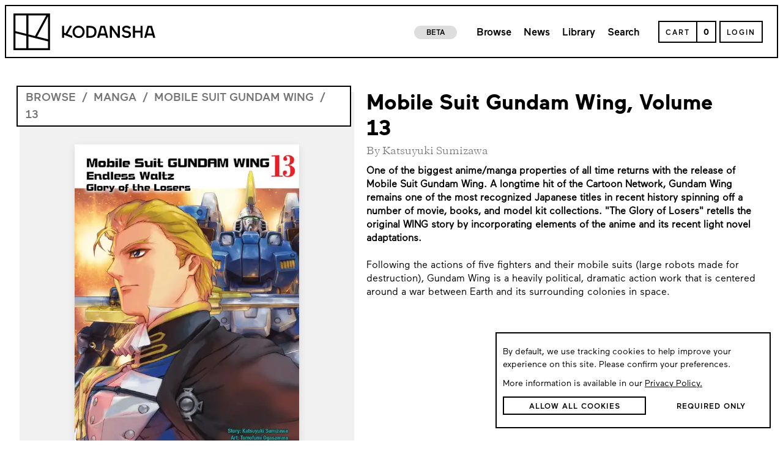

--- FILE ---
content_type: application/javascript
request_url: https://kodansha.us/703.bundle.391bd943102d3e0eb383.js
body_size: 7030
content:
"use strict";(self.webpackChunkInkyPen=self.webpackChunkInkyPen||[]).push([[703],{67814:function(e,r,n){n.d(r,{a:function(){return b}});var t=n(78947),a=n(45697),i=n.n(a),s=n(67294);function o(e){return o="function"==typeof Symbol&&"symbol"==typeof Symbol.iterator?function(e){return typeof e}:function(e){return e&&"function"==typeof Symbol&&e.constructor===Symbol&&e!==Symbol.prototype?"symbol":typeof e},o(e)}function l(e,r,n){return r in e?Object.defineProperty(e,r,{value:n,enumerable:!0,configurable:!0,writable:!0}):e[r]=n,e}function c(e,r){var n=Object.keys(e);if(Object.getOwnPropertySymbols){var t=Object.getOwnPropertySymbols(e);r&&(t=t.filter(function(r){return Object.getOwnPropertyDescriptor(e,r).enumerable})),n.push.apply(n,t)}return n}function u(e){for(var r=1;r<arguments.length;r++){var n=null!=arguments[r]?arguments[r]:{};r%2?c(Object(n),!0).forEach(function(r){l(e,r,n[r])}):Object.getOwnPropertyDescriptors?Object.defineProperties(e,Object.getOwnPropertyDescriptors(n)):c(Object(n)).forEach(function(r){Object.defineProperty(e,r,Object.getOwnPropertyDescriptor(n,r))})}return e}function d(e,r){if(null==e)return{};var n,t,a=function(e,r){if(null==e)return{};var n,t,a={},i=Object.keys(e);for(t=0;t<i.length;t++)n=i[t],r.indexOf(n)>=0||(a[n]=e[n]);return a}(e,r);if(Object.getOwnPropertySymbols){var i=Object.getOwnPropertySymbols(e);for(t=0;t<i.length;t++)n=i[t],r.indexOf(n)>=0||Object.prototype.propertyIsEnumerable.call(e,n)&&(a[n]=e[n])}return a}function p(e){return function(e){if(Array.isArray(e)){for(var r=0,n=new Array(e.length);r<e.length;r++)n[r]=e[r];return n}}(e)||function(e){if(Symbol.iterator in Object(e)||"[object Arguments]"===Object.prototype.toString.call(e))return Array.from(e)}(e)||function(){throw new TypeError("Invalid attempt to spread non-iterable instance")}()}function f(e){return r=e,(r-=0)==r?e:(e=e.replace(/[\-_\s]+(.)?/g,function(e,r){return r?r.toUpperCase():""})).substr(0,1).toLowerCase()+e.substr(1);var r}var v=!1;try{v=!0}catch(e){}function h(e){return e&&"object"===o(e)&&e.prefix&&e.iconName&&e.icon?e:t.c.icon?t.c.icon(e):null===e?null:e&&"object"===o(e)&&e.prefix&&e.iconName?e:Array.isArray(e)&&2===e.length?{prefix:e[0],iconName:e[1]}:"string"==typeof e?{prefix:"fas",iconName:e}:void 0}function m(e,r){return Array.isArray(r)&&r.length>0||!Array.isArray(r)&&r?l({},e,r):{}}function b(e){var r=e.forwardedRef,n=d(e,["forwardedRef"]),a=n.icon,i=n.mask,s=n.symbol,o=n.className,c=n.title,f=n.titleId,x=h(a),y=m("classes",[].concat(p(function(e){var r,n=e.spin,t=e.pulse,a=e.fixedWidth,i=e.inverse,s=e.border,o=e.listItem,c=e.flip,u=e.size,d=e.rotation,p=e.pull,f=(l(r={"fa-spin":n,"fa-pulse":t,"fa-fw":a,"fa-inverse":i,"fa-border":s,"fa-li":o,"fa-flip-horizontal":"horizontal"===c||"both"===c,"fa-flip-vertical":"vertical"===c||"both"===c},"fa-".concat(u),null!=u),l(r,"fa-rotate-".concat(d),null!=d&&0!==d),l(r,"fa-pull-".concat(p),null!=p),l(r,"fa-swap-opacity",e.swapOpacity),r);return Object.keys(f).map(function(e){return f[e]?e:null}).filter(function(e){return e})}(n)),p(o.split(" ")))),j=m("transform","string"==typeof n.transform?t.c.transform(n.transform):n.transform),N=m("mask",h(i)),w=(0,t.a)(x,u({},y,{},j,{},N,{symbol:s,title:c,titleId:f}));if(!w)return function(){var e;!v&&console&&"function"==typeof console.error&&(e=console).error.apply(e,arguments)}("Could not find icon",x),null;var O=w.abstract,I={ref:r};return Object.keys(n).forEach(function(e){b.defaultProps.hasOwnProperty(e)||(I[e]=n[e])}),g(O[0],I)}b.displayName="FontAwesomeIcon",b.propTypes={border:i().bool,className:i().string,mask:i().oneOfType([i().object,i().array,i().string]),fixedWidth:i().bool,inverse:i().bool,flip:i().oneOf(["horizontal","vertical","both"]),icon:i().oneOfType([i().object,i().array,i().string]),listItem:i().bool,pull:i().oneOf(["right","left"]),pulse:i().bool,rotation:i().oneOf([0,90,180,270]),size:i().oneOf(["lg","xs","sm","1x","2x","3x","4x","5x","6x","7x","8x","9x","10x"]),spin:i().bool,symbol:i().oneOfType([i().bool,i().string]),title:i().string,transform:i().oneOfType([i().string,i().object]),swapOpacity:i().bool},b.defaultProps={border:!1,className:"",mask:null,fixedWidth:!1,inverse:!1,flip:null,icon:null,listItem:!1,pull:null,pulse:!1,rotation:null,size:null,spin:!1,symbol:!1,title:"",transform:null,swapOpacity:!1};var g=function e(r,n){var t=arguments.length>2&&void 0!==arguments[2]?arguments[2]:{};if("string"==typeof n)return n;var a=(n.children||[]).map(function(n){return e(r,n)}),i=Object.keys(n.attributes||{}).reduce(function(e,r){var t=n.attributes[r];switch(r){case"class":e.attrs.className=t,delete n.attributes.class;break;case"style":e.attrs.style=t.split(";").map(function(e){return e.trim()}).filter(function(e){return e}).reduce(function(e,r){var n,t=r.indexOf(":"),a=f(r.slice(0,t)),i=r.slice(t+1).trim();return a.startsWith("webkit")?e[(n=a,n.charAt(0).toUpperCase()+n.slice(1))]=i:e[a]=i,e},{});break;default:0===r.indexOf("aria-")||0===r.indexOf("data-")?e.attrs[r.toLowerCase()]=t:e.attrs[f(r)]=t}return e},{attrs:{}}),s=t.style,o=void 0===s?{}:s,l=d(t,["style"]);return i.attrs.style=u({},i.attrs.style,{},o),r.apply(void 0,[n.tag,u({},i.attrs,{},l)].concat(p(a)))}.bind(null,s.createElement)},74845:function(e,r,n){var t=n(85893);n(67294),r.a=function(){return(0,t.jsx)("div",{style:{marginTop:"80px"}})}},71720:function(e,r,n){n.d(r,{a:function(){return m}});var t=n(85893),a=n(67294),i=n(99858),s=n(95044),o=n(70634),l=n(48583),c=n(45954),u=n(52168),d=n(14207),p=n(49089),f=n(23345),v=n(49997),h=function(e,r){var n="function"==typeof Symbol&&e[Symbol.iterator];if(!n)return e;var t,a,i=n.call(e),s=[];try{for(;(void 0===r||r-- >0)&&!(t=i.next()).done;)s.push(t.value)}catch(e){a={error:e}}finally{try{t&&!t.done&&(n=i.return)&&n.call(i)}finally{if(a)throw a.error}}return s},m=function(e){var r=e.item,n=h((0,a.useState)(!1),2),o=n[0],f=n[1],m=h((0,l.b)(c.b),1)[0],b=h((0,l.b)(v.a),1)[0],g=h((0,l.b)(c.d),1)[0];return(0,t.jsxs)(a.Fragment,{children:[(0,t.jsxs)("div",{className:"available-item-wrapper",onClick:function(){f(!o)},children:[(0,t.jsx)("span",{className:"available-item-title",children:r.name}),(0,t.jsxs)("span",{className:"available-item-plus",children:[!o&&(0,t.jsx)("img",{alt:"Expand",src:i.b}),o&&(0,t.jsx)("img",{alt:"Collapse",src:s.b})]})]}),(0,t.jsx)("div",{className:"expandable-row ".concat(o&&"expandable-row-active"),children:r.assetLinks.map(function(e){return(0,t.jsx)("div",{className:"available-item-asset-link",children:(0,t.jsx)("a",{href:e.url,target:"_blank",onClick:function(){return function(e){console.log(e),"ExternalUrl"===e.type&&(p.a.event("k_partner_link_click",e),u.e.sendEvent(b,new d.a(m.toString(),"VISIT_EXTERNAL_STORE",window.location.pathname,e.name,g.toString())).then(function(e){console.log(e)}).catch(function(e){console.error(e)}))}(e)},children:e.name})},e.name)})}),(0,t.jsx)("div",{className:"available-divider"})]},r.name)};r.b=function(e){var r=e.items,n=e.scrollTo,i=void 0!==n&&n,s=e.also,l=void 0===s||s,c=e.text,u=(0,a.useRef)(null);return f.a.debug("alsoalso",l),(0,a.useEffect)(function(){i&&setTimeout(function(){(0,o.B)(u.current,100)},100)},[]),0==r.length||r.every(function(e){return 0==e.assetLinks.length})?null:(0,t.jsxs)("div",{className:"available-container",ref:u,children:[(0,t.jsx)("span",{className:"available-title",children:c||(l?"Also available on":"Available on")}),(0,t.jsx)("div",{className:"available-divider"}),(0,t.jsx)("div",{className:"available-items-wrapper",children:null==r?void 0:r.map(function(e){return(0,t.jsx)(m,{item:e},e.name)})})]})}},56484:function(e,r,n){var t=n(85893),a=(n(67294),n(68587));r.a=function(e){var r=e.items,n=e.styles,i=void 0===n?"":n,s=e.links,o=void 0===s?[]:s,l=e.highlightLast,c=void 0!==l&&l,u=e.firstNoMargin,d=void 0!==u&&u;return(0,t.jsx)("div",{className:"breadcrumb-container ".concat(i),children:r.map(function(e,n,i){var s;return void 0===e?null:(0,t.jsxs)("div",{className:"breadcrumb-wrapper",children:[e&&o[n]?(0,t.jsx)(a.b,{to:null!==(s=o[n])&&void 0!==s?s:"",className:"breadcrumb-element ".concat(c&&n===r.length-1?"breadcrumb-element-highlighted":""," ").concat(d&&0===n?"breadcrumb-element-no-margin":""),children:e}):(0,t.jsx)("div",{className:"breadcrumb-item-with-no-hover breadcrumb-element ".concat(c&&n===r.length-1?"breadcrumb-element-highlighted":""," ").concat(d&&0===n?"breadcrumb-element-no-margin":""),children:e}),i.length!==n+1&&(0,t.jsx)("span",{className:"breadcrumb-slash",children:"/"})]},e)})})}},50809:function(e,r,n){var t=n(85893);n(67294),r.a=function(e){var r=e.fill;return(0,t.jsx)("div",{className:"kodansha-progressbar-container",children:(0,t.jsxs)("div",{role:"progressbar","aria-label":"reading progress is "+r,className:"kodansha-progressbar-fill ".concat("100"===(null==r?void 0:r.toString())&&"kodansha-progressbar-fill-full"),style:{width:(null==r?void 0:r.toString())+"%"},children:[(0,t.jsx)("div",{role:"progressbar","aria-label":"reading progress is "+r,className:"kodansha-progressbar-fill-cover"}),"100"!==(null==r?void 0:r.toString())&&(0,t.jsx)("div",{className:"kodansha-progressbar-tip"})]})})}},16848:function(e,r,n){n.d(r,{a:function(){return h}});var t=n(85893),a=n(5977),i=n(68587),s=n(44493),o=n(70634),l=n(42297),c=n(67294),u=n(48583),d=n(49997),p=n(71771),f=n(10249),v=n(88589);function h(e){var r,n,h,b,g,x=e.product,y=e.includeSeriesName,j=void 0!==y&&y,N=e.fromWheels,w=e.showChapters,O=void 0!==w&&w,I=e.hasChapters,P=void 0!==I&&I,T=x.getDefaultVariant(),k=x.getPrintVariant(),C=x.getDigitalVariant(),A=f.a.IsPurchaseable(C)&&(null==C?void 0:C.isOnSale),R=f.a.IsPurchaseable(k)&&(null==k?void 0:k.isOnSale),S=(0,u.a)(d.f),D=(0,a.g)(),F=(0,u.a)(p.c),E=(0,u.c)(v.g),L=(0,c.useMemo)(function(){return"FreeForRegistered"===(null==C?void 0:C.priceType)},[C]),U=(0,c.useMemo)(function(){return(0,o.t)(F,x)},[F,x]),V=(0,c.useMemo)(function(){return(0,o.u)(F,x)},[F,x]),M=(0,c.useMemo)(function(){return U||V},[V,U]);function B(e){var r=e.margin;return(0,t.jsxs)("div",{className:"price-grid",children:[null!==k&&(0,t.jsxs)("div",{className:"price-grid-item",children:[(0,t.jsx)("span",{className:"print-digital-type ".concat(P?"print-digital-type-has-chapters":""),children:"PRINT EDITION"}),(0,t.jsxs)("div",{className:"prices-wrapper",children:[(null==k?void 0:k.fullPrice)&&(0,t.jsxs)("span",{className:"".concat(R?"price-sale":"price"),children:["$",null==k?void 0:k.fullPrice.toFixed(2)]}),R&&(0,t.jsxs)("span",{className:"discount-price",children:["$",null==k?void 0:k.discountPrice.toFixed(2)]})]}),(0,t.jsx)(m,{margin:r||M,product:x,variant:k}),(0,t.jsx)("div",{className:"actions ".concat(M?"actions-in-cart":""," ").concat(!(null==k?void 0:k.fullPrice)&&"actions-margin"," ").concat(L?"actions-margin":""," ").concat("FreeForRegistered"===(null==k?void 0:k.priceType)&&"print-depends-on-free-on-registered"," ").concat(k.isNotAvailableInUserRegion?"just-in-us":""),children:(0,t.jsx)(l.a,{product:x,showIfDisabled:!0,onClick:function(){var e;return D.push("/product/"+(null!==(e=x.readableUrl)&&void 0!==e?e:x.id))},variant:k})})]}),null!==C&&(0,t.jsxs)("div",{className:"price-grid-item",children:[(0,t.jsx)("span",{className:"print-digital-type ".concat(P?"print-digital-type-has-chapters":""),children:"DIGITAL EDITION"}),(0,t.jsxs)("div",{className:"prices-wrapper",children:[(null==C?void 0:C.fullPrice)&&(0,t.jsxs)("span",{className:"".concat(A?"price-sale":"price"),children:["$",null==C?void 0:C.fullPrice.toFixed(2)]}),A&&(0,t.jsxs)("span",{className:"discount-price",children:["$",null==C?void 0:C.discountPrice.toFixed(2)]}),L&&(0,t.jsx)("div",{className:"price",children:"Free with account"})]}),(0,t.jsx)(m,{margin:r||M,product:x,variant:C}),(0,t.jsx)("div",{className:"actions ".concat(M?"actions-in-cart":""," ").concat(!(null==C?void 0:C.fullPrice)&&"actions-margin"," ").concat(L&&!(null==x?void 0:x.canReadDigitalByUser("LoggedIn"===S))&&"actions-free-for-registered"),children:(0,t.jsx)(l.a,{product:x,text:"Sign Up",className:"".concat(L&&!(null==x?void 0:x.canReadDigitalByUser("LoggedIn"===S))&&"actions-free-for-registered-button"),showIfDisabled:!0,onClick:function(){var e;return D.push("/product/"+(null!==(e=x.readableUrl)&&void 0!==e?e:x.id))},variant:C})})]})]})}function _(){var e,r,n,t=[null==x?void 0:x.publishDate,null===(e=null==x?void 0:x.readable)||void 0===e?void 0:e.digitalReleaseDate,null===(r=null==x?void 0:x.readable)||void 0===r?void 0:r.releaseDate,null===(n=null==x?void 0:x.readable)||void 0===n?void 0:n.printReleaseDate];return(t=t.filter(function(e){return null!=e&&"Jan. 01, 1970"!=(0,o.e)(e)})).sort(function(e,r){return e.diff(r)}),t[0]}return(0,t.jsxs)("div",{className:"product-item-column-wrapper",children:[(0,t.jsxs)("div",{className:"product-item-wrapper",children:[(null==T?void 0:T.isOnSale)&&(0,t.jsx)("div",{className:"sale-bug",children:"ON SALE"}),(0,t.jsx)(i.b,{to:"/product/"+(null!==(r=x.readableUrl)&&void 0!==r?r:x.id),children:(0,t.jsx)(s.a,{alt:x.name,preloadImage:!1,src:null===(n=x.thumbnails[0])||void 0===n?void 0:n.url,hover:!1})}),(0,t.jsxs)("div",{className:"info-wrapper",children:[(0,t.jsxs)(i.b,{className:"info-wrapper-title",to:"/product/"+(null!==(h=x.readableUrl)&&void 0!==h?h:x.id),children:[j&&null!==x.series&&(0,t.jsx)("span",{className:"series-name",children:x.series.title}),(0,t.jsx)("h3",{className:"product-name",children:x.relativeName})]}),(0,t.jsx)("div",{className:"date-price-wrapper",children:null!=x.readable&&(0,t.jsx)("span",{className:"date-pages",children:[null!=(0,o.e)(_())?(0,o.e)(_()):null,null!=x.readable.pageCount&&x.readable.pageCount>0?x.readable.pageCount+" pages":null].filter(function(e){return null!=e}).map(function(e){return(0,t.jsx)("span",{children:e},e)}).reduce(function(e,r){return[e," | ",r]})})}),(0,t.jsxs)("span",{className:"details-text",children:[" ",(0,t.jsx)(i.b,{to:"/product/"+(null!==(b=x.readableUrl)&&void 0!==b?b:x.id),children:"DETAILS"})]}),f.a.IsReadable(x.getDigitalVariant())&&f.a.IsPurchaseable(x.getDigitalVariant())&&!(null===(g=null==x?void 0:x.readable)||void 0===g?void 0:g.isOwned)&&(0,t.jsxs)(t.Fragment,{children:["FreeToReadAndPurchaseble"===x.getDigitalVariant().priceType&&(0,t.jsx)("span",{className:"details-text",style:{cursor:"pointer"},onClick:function(){D.push((0,o.A)(x),{returnPath:D.location.pathname})},children:"READ FOR FREE"}),"FreeToReadForRegisteredAndPurchaseble"===x.getDigitalVariant().priceType&&("LoggedIn"===S?(0,t.jsx)("span",{className:"details-text",style:{cursor:"pointer"},onClick:function(){D.push("/reader/".concat(x.id),{returnPath:D.location.pathname})},children:"READ WITH ACCOUNT"}):(0,t.jsx)("span",{className:"details-text",style:{cursor:"pointer"},onClick:function(){return E(!0)},children:"READ WITH ACCOUNT"}))]}),(0,t.jsx)("div",{className:"price-grid-desktop ".concat(P?"hide-on-show-chapters":"","\n                         ").concat(P&&L?"hide-on-show-chapters-free-for-registered":"","\n                         ").concat(N&&"hide-on-wheels","\n                         ").concat(!N||null!==k&&null!==T?"":"price-grid-desktop-one-variant"),children:(0,t.jsx)(B,{margin:O})})]})]}),(0,t.jsx)("div",{className:"price-grid-mobile\n                 ".concat(P?"show-on-show-chapters":"","\n                 ").concat(P&&L?"show-on-show-chapters-free-for-registered":"","\n                 ").concat(N&&"show-on-wheels"),children:(0,t.jsx)(B,{margin:!0})})]})}function m(e){var r=e.margin,n=e.product,a=e.variant,i=(0,u.a)(p.c);if(!i)return(0,t.jsx)(t.Fragment,{});var s=i.amountOfProductVariant(n,a);return i.containsProductVariant(n,a)?(0,t.jsxs)("span",{className:"added-to-cart ".concat(r?"added-to-cart-open":""),children:["Added to cart ",s>1?"(".concat(s,")"):""]}):(0,t.jsx)(t.Fragment,{})}},27717:function(e,r,n){var t=n(85893),a=(n(67294),n(27680)),i=n(5977);r.a=function(e){var r=e.title,n=void 0===r?"Browse all Manga":r,s=(0,i.g)();return(0,t.jsxs)("div",{className:"series-browse-manga-container",children:[(0,t.jsx)("div",{className:"series-browse-manga-poster"}),(0,t.jsx)(a.a,{text:n.toUpperCase(),onSubmitClicked:function(){return s.push("/browse")},styles:"series-browse-manga-submit"})]})}},42297:function(e,r,n){n.d(r,{a:function(){return O}});var t=n(85893),a=n(67294),i=n(47872),s=n(2298),o=n(88589),l=n(48583),c=n(71771),u=n(5977),d=n(49997),p=n(37633),f=n(23345),v=n(52168),h=n(14207),m=n(45954),b=n(16848),g=n(58734),x=n(17086),y=n(70634),j=function(e,r,n,t){return new(n||(n=Promise))(function(a,i){function s(e){try{l(t.next(e))}catch(e){i(e)}}function o(e){try{l(t.throw(e))}catch(e){i(e)}}function l(e){var r;e.done?a(e.value):(r=e.value,r instanceof n?r:new n(function(e){e(r)})).then(s,o)}l((t=t.apply(e,r||[])).next())})},N=function(e,r){var n,t,a,i,s={label:0,sent:function(){if(1&a[0])throw a[1];return a[1]},trys:[],ops:[]};return i={next:o(0),throw:o(1),return:o(2)},"function"==typeof Symbol&&(i[Symbol.iterator]=function(){return this}),i;function o(o){return function(l){return function(o){if(n)throw new TypeError("Generator is already executing.");for(;i&&(i=0,o[0]&&(s=0)),s;)try{if(n=1,t&&(a=2&o[0]?t.return:o[0]?t.throw||((a=t.return)&&a.call(t),0):t.next)&&!(a=a.call(t,o[1])).done)return a;switch(t=0,a&&(o=[2&o[0],a.value]),o[0]){case 0:case 1:a=o;break;case 4:return s.label++,{value:o[1],done:!1};case 5:s.label++,t=o[1],o=[0];continue;case 7:o=s.ops.pop(),s.trys.pop();continue;default:if(!((a=(a=s.trys).length>0&&a[a.length-1])||6!==o[0]&&2!==o[0])){s=0;continue}if(3===o[0]&&(!a||o[1]>a[0]&&o[1]<a[3])){s.label=o[1];break}if(6===o[0]&&s.label<a[1]){s.label=a[1],a=o;break}if(a&&s.label<a[2]){s.label=a[2],s.ops.push(o);break}a[2]&&s.ops.pop(),s.trys.pop();continue}o=r.call(e,s)}catch(e){o=[6,e],t=0}finally{n=a=0}if(5&o[0])throw o[1];return{value:o[0]?o[1]:void 0,done:!0}}([o,l])}}},w=function(e,r){var n="function"==typeof Symbol&&e[Symbol.iterator];if(!n)return e;var t,a,i=n.call(e),s=[];try{for(;(void 0===r||r-- >0)&&!(t=i.next()).done;)s.push(t.value)}catch(e){a={error:e}}finally{try{t&&!t.done&&(n=i.return)&&n.call(i)}finally{if(a)throw a.error}}return s};function O(e){var r,n,a,s,p,b,O=w((0,l.b)(c.c),2),I=O[0],P=O[1],T=(0,l.a)(c.m),k=(0,l.a)(d.f),C=((0,l.c)(o.g),(0,l.a)(m.b)),A=((0,u.g)(),w((0,l.b)(d.a),1)[0]),R=w((0,l.b)(m.d),1)[0],S=(0,l.a)(x.a);function D(e){return j(this,void 0,Promise,function(){var r;return N(this,function(n){switch(n.label){case 0:return r=e.id,[4,v.e.sendEvent(A,new h.a(C.toString(),"ADD_CART",window.location.pathname,r,R.toString())).then(function(e){console.log(e)}).catch(function(e){console.error(e)})];case 1:return n.sent(),[2]}})})}function F(){var r=(0,u.g)();return(0,t.jsx)(i.a,{bold:!0,text:"READ",styles:e.className+" read-button-style",withArrow:!1,onClick:function(){r.push((0,y.A)(e.product),{returnPath:r.location.pathname})}})}function E(){var r,n=(0,l.c)(o.g);return(0,t.jsx)(i.a,{bold:!0,text:null!==(r=e.text)&&void 0!==r?r:"FREE WITH ACCOUNT",styles:e.className+" sign-up-to-read-button-style",withArrow:!1,onClick:function(){return n(!0)}})}function L(r,n){return I&&!1===(null==n?void 0:n.isInStock)?U("OUT OF STOCK"):I&&null!==(null==n?void 0:n.cartLimit)&&null!=(null==n?void 0:n.cartLimit)&&I.amountOfProductVariant(e.product,e.variant)>=n.cartLimit?U("BUY PRINT"):(0,t.jsx)(i.a,{bold:!0,text:r,styles:e.className,withArrow:!1,onClick:function(){return function(e,r){return j(this,void 0,void 0,function(){return N(this,function(n){switch(n.label){case 0:return T?[2]:r?[4,P({productId:e.id,variantId:r.id})]:[3,2];case 1:return n.sent(),[3,4];case 2:return[4,P({productId:e.id,variantId:e.variants[0].id})];case 3:n.sent(),n.label=4;case 4:return[4,D(e)];case 5:return n.sent(),[2]}})})}(e.product,n).then(function(){f.a.info("Item added. Recording in gtag"),gtag("event","add_to_cart",{productId:e.product.id,name:e.product.name})}).catch(function(e){f.a.error("Item not added",e)})}})}function U(r){return e.showIfDisabled?(0,t.jsx)(i.a,{bold:!0,text:r,active:!1,withArrow:!1,ignoreActive:!0,styles:e.className}):null}var V=e.product.getDefaultVariant();if(T||"LoggingIn"===k)return U("...");if((null===(r=e.variant)||void 0===r?void 0:r.type)==g.b.Print)return e.variant.isNotAvailableInUserRegion&&!S?e.showIfDisabled?(0,t.jsx)("div",{className:"fully-disabled-button",children:"Available in the US only"}):null:L("BUY PRINT",e.variant);if(e.product.readable.isOwned||"Free"===(null===(n=e.variant)||void 0===n?void 0:n.priceType)||"FreeForRegistered"===(null===(a=e.variant)||void 0===a?void 0:a.priceType)&&"LoggedIn"===k)return(0,t.jsx)(F,{});if("Product"===e.page&&("FreeToReadForRegisteredAndPurchaseble"===(null===(s=e.variant)||void 0===s?void 0:s.priceType)||"FreeToReadAndPurchaseble"===(null===(p=e.variant)||void 0===p?void 0:p.priceType)))return"FreeToReadForRegisteredAndPurchaseble"===(null===(b=e.variant)||void 0===b?void 0:b.priceType)&&"LoggedIn"!==k?(0,t.jsx)(E,{}):(0,t.jsx)(t.Fragment,{children:(0,t.jsx)(F,{})});if("SimulPub"===e.page)switch(e.product.getDigitalVariant().priceType){case"Free":return(0,t.jsx)(F,{});case"FreeForRegistered":return"LoggedIn"===k?(0,t.jsx)(F,{}):(0,t.jsx)(E,{})}return V&&"NotForSale"!==V.priceType?V.isComingSoon?U("COMING SOON"):I&&I.containsProductVariant(e.product,V)?U("BUY DIGITAL"):"LoggedOut"==k&&"FreeForRegistered"===V.priceType?(0,t.jsx)(E,{}):V.isPreOrder?L("PRE-ORDER"):L("BUY DIGITAL"):(0,t.jsx)(i.a,{text:"FIND RETAILER",active:!0,withArrow:!1,styles:e.className,onClick:e.onClick})}r.b=function(e){var r=(0,a.useMemo)(function(){var r,n;return null===(n=null===(r=e.product)||void 0===r?void 0:r.chapters)||void 0===n?void 0:n.length},[e.product]),n=(0,a.useMemo)(function(){return e.showChapters&&0!==r},[r,e.showChapters]);return(0,t.jsxs)("div",{id:"volume-"+e.index.toString(),className:"series-volume-item-top-container series-volume-item-top-container-desktop",children:[(0,t.jsxs)("div",{className:"series-volume-item-container ".concat(e.showChapters?n?"series-volume-item-container-with-chapters":"series-volume-item-container-no-chapter":"series-volume-item-container-normal"),children:[(0,t.jsx)(b.a,{product:e.product,showChapters:e.showChapters,hasChapters:n}),"Book"!==e.product.subCategory&&e.product.hasChapters()&&(0,t.jsxs)("div",{className:"series-volume-chapters-container",onClick:function(){e.setShowChapters&&e.setShowChapters(function(e){return!e})},children:[(0,t.jsx)("span",{className:"series-volume-chapters-plus",children:e.showChapters?"-":"+"}),(0,t.jsxs)("span",{className:"series-volume-chapters-text",children:[e.showChapters?"HIDE ":"VIEW "," CHAPTERS"]})]}),(0,t.jsx)(function(){var r,n,a,i;return e.showChapters&&(null===(r=e.product)||void 0===r?void 0:r.chapters.length)?(0,t.jsx)("div",{className:"series-volume-side-volume-container",children:(0,t.jsx)(s.a,{volumeNumber:null===(n=e.product)||void 0===n?void 0:n.volumeNumber,childAsRenderedProps:null===(i=null===(a=e.product)||void 0===a?void 0:a.chapters)||void 0===i?void 0:i.map(function(e){return(0,t.jsx)(p.a,{isKodanshaPlus:!1,chapter:e,showPublishDate:!0})})})}):null},{})]}),(0,t.jsx)("div",{className:"series-desktop-volume-divider"})]})}},2298:function(e,r,n){var t=n(85893);n(67294),r.a=function(e){var r=e.volumeNumber,n=e.childAsRenderedProps;return(0,t.jsxs)("div",{className:"side-volume-container",children:[(0,t.jsxs)("div",{className:"side-volume-side",children:[(0,t.jsx)("span",{className:"side-volume-side-text",children:"Vol."}),(0,t.jsx)("span",{className:"side-volume-side-number",children:r})]}),(0,t.jsx)("div",{className:"side-volume-children-wrapper",children:n})]})}},37633:function(e,r,n){var t=n(85893),a=(n(67294),n(50809)),i=n(42297),s=n(27484),o=n.n(s),l=n(48583),c=n(49997);r.a=function(e){var r,n,s,u,d,p,f,v=e.chapter.getDigitalVariant(),h=(0,l.a)(c.f),m=100*e.chapter.readable.readingProgress/(e.chapter.readable.pageCount-1);return console.log("props.chapter?.getDigitalVariant()?.priceType",null===(n=null===(r=e.chapter)||void 0===r?void 0:r.getDigitalVariant())||void 0===n?void 0:n.priceType),(0,t.jsxs)("div",{className:"series-pub-item-container",children:[(0,t.jsxs)("div",{className:"series-pub-item-info-container",children:[(0,t.jsxs)("div",{className:"series-pub-item-info ".concat("FreeForRegistered"===(null===(u=null===(s=e.chapter)||void 0===s?void 0:s.getDigitalVariant())||void 0===u?void 0:u.priceType)&&!(null===(d=e.chapter)||void 0===d?void 0:d.canReadDigitalByUser("LoggedIn"===h))&&"series-pub-item-container-free-for-registered"),children:[(0,t.jsxs)("h3",{className:"series-pub-item-info-title\n                        ".concat(!e.chapter.readable.isOwned&&("NotForSale"===(null==v?void 0:v.priceType)||(null==v?void 0:v.isComingSoon))&&"series-pub-item-info-title-locked"," \n                        ").concat(!e.chapter.readable.isOwned&&("Free"===(null==v?void 0:v.priceType)||"FreeForRegistered"===(null==v?void 0:v.priceType))&&"series-pub-item-info-title-free"),children:[(0,t.jsx)("span",{className:"series-chapter-progress-info-title",children:null===(p=e.chapter)||void 0===p?void 0:p.relativeName}),"Free"===(null==v?void 0:v.priceType)&&(0,t.jsx)("span",{className:"series-chapter-progress-free",children:" | FREE!"}),e.showPublishDate&&(0,t.jsx)("span",{className:"series-chapter-progress-info-date",children:o()(null===(f=e.chapter)||void 0===f?void 0:f.publishDate).format("MMM DD, YYYY")})]}),(0,t.jsx)("div",{className:"series-pub-item-info-plus-wrapper"})]}),(0,t.jsx)(i.a,{page:"SimulPub",product:e.chapter,className:"read-or-purchase-chapter"})]}),(0,t.jsx)("div",{className:"series-pub-item-progress-wrapper",children:(0,t.jsx)(a.a,{fill:m})})]})}},95025:function(e,r,n){n.d(r,{a:function(){return t},b:function(){return s},c:function(){return i}});var t=160;function a(e){var r=document.createElement("div");return r.innerHTML=e,r.textContent||""}function i(e){var r=e||"";return r.length>t?r.slice(0,t)+"...":r}function s(e,r){return e?a(e):r?i(a(r)):""}}}]);
//# sourceMappingURL=703.bundle.391bd943102d3e0eb383.js.map